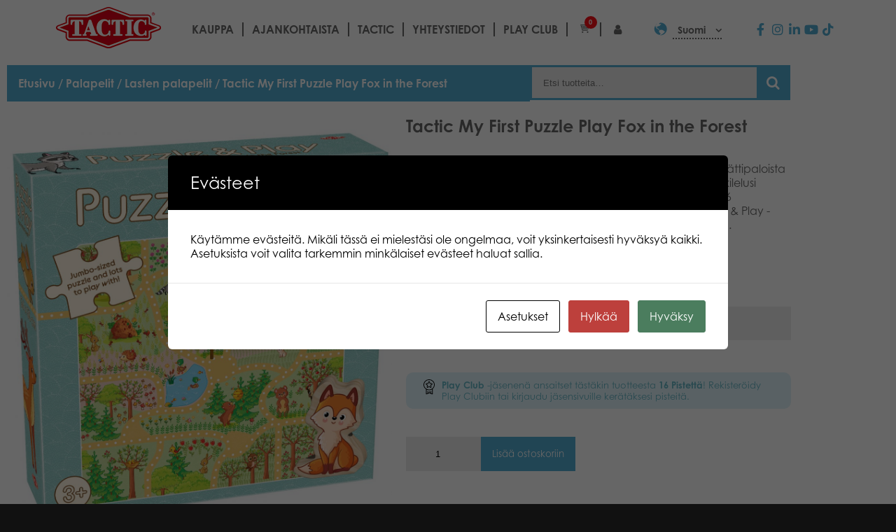

--- FILE ---
content_type: text/css
request_url: https://games.tactic.net/wp-content/plugins/NCWooCommerce/assets/css/style.css?ver=6.9
body_size: 291
content:
.ncwoocommerce-logos {
	display: inline-block;
}

/* get a higher specificity than the woocommerce selector */
#payment .payment_methods li:last-child:not(.woocommerce-notice).ncwoocommerce-logo,
.ncwoocommerce-logo {
	display: inline-block;
	padding: 5px;
}

.ncwoocommerce-overlay {
	position:         fixed;
	z-index:          1000;
	top:              0;
	left:             0;
	height:           100%;
	width:            100%;
	background-color: #e8e8e8;
}

.ncwoocommerce-overlay img {
	position:  fixed;
	top:       50%;
	left:      50%;
	transform: translate(-50%, -50%);
}


--- FILE ---
content_type: text/css
request_url: https://games.tactic.net/wp-content/uploads/elementor/css/post-90.css?ver=1767782668
body_size: 336
content:
.elementor-90 .elementor-element.elementor-element-1416bbf .elementor-wrapper{--video-aspect-ratio:1.77777;}.elementor-90 .elementor-element.elementor-element-a70792c .cart button, .elementor-90 .elementor-element.elementor-element-a70792c .cart .button{transition:all 0.2s;}.elementor-90 .elementor-element.elementor-element-a70792c .quantity .qty{transition:all 0.2s;}.elementor-90 .elementor-element.elementor-element-9a55c6f.elementor-wc-products  ul.products{grid-column-gap:20px;grid-row-gap:40px;}.elementor-90 .elementor-element.elementor-element-9a55c6f.elementor-wc-products ul.products li.product .price{color:var( --e-global-color-text );}.elementor-90 .elementor-element.elementor-element-9a55c6f.elementor-wc-products ul.products li.product .price ins{color:var( --e-global-color-text );}.elementor-90 .elementor-element.elementor-element-9a55c6f.elementor-wc-products ul.products li.product .price ins .amount{color:var( --e-global-color-text );}.elementor-90 .elementor-element.elementor-element-9a55c6f.elementor-wc-products ul.products li.product span.onsale{display:block;}@media(min-width:768px){.elementor-90 .elementor-element.elementor-element-838657b{width:66.696%;}.elementor-90 .elementor-element.elementor-element-58bcf0a{width:33.215%;}}@media(max-width:1024px){.elementor-90 .elementor-element.elementor-element-9a55c6f.elementor-wc-products  ul.products{grid-column-gap:20px;grid-row-gap:40px;}}@media(max-width:767px){.elementor-90 .elementor-element.elementor-element-9a55c6f.elementor-wc-products  ul.products{grid-column-gap:20px;grid-row-gap:40px;}}

--- FILE ---
content_type: text/css
request_url: https://games.tactic.net/wp-content/themes/tactic/style.css?ver=6.9
body_size: 4818
content:
/**
 * Theme Name:     Tactic
 * Author:         Simon J.
 * Text Domain:	   tactic
 * Description:    Theme for tactic.net
 * Version:        1.12.22
 */

* {
    box-sizing: border-box;
}

body,
button {
    font-family: century-gothic, sans-serif;
}

body {
    background-color: #111;
    color: #666;
    margin: 0;
}

.flex {
    display: flex;
}

header {
    position: relative;
    z-index: 3;
}

#page {
    background-color: #fff;
}

.wrapper {
    max-width: 1140px;
    padding: 10px;
    margin: 0 auto;
    position: relative;
}

header .wrapper {
    display: flex;
    align-items: center;
}

#logo {
    position: relative;
    z-index: 2;
}

.elementor-heading-title {
    line-height: 1.25em;
}

/* Navigation */

.menu-item a > i + span {
    display: none;
}

#some-icons a {
    color: #54acd2;
    padding-bottom: 0;
}

#some-icons a:hover {
    color: #666;
}

#some-icons a i,
footer .some li i {
    text-align: center;
    width: 1.5rem;
    height: 1.5rem;
    line-height: 1.5rem;
    font-size: 1.125rem;
}

footer .some li {
    display: inline-block;
}

li.wpml-ls-current-language:before {
    font-family: fontello;
    content: '';
    color: #54acd2;
    margin-right: 0.5em;
    font-size: 1.25em;
}

li.wpml-ls-current-language {
    text-transform: none;
    font-size: 0.875em;
    border-left: 0;
    padding-left: 2em;
    padding-bottom: 1rem;
    margin-bottom: -1rem;
}

li.wpml-ls-current-language > a {
    border-bottom: 2px dotted #666;
    padding: 0.25em 0;
    padding-left: 0.5em;
}

li.wpml-ls-current-language > a:after {
    font-family: fontello;
    content: '';
    margin-left: 1em;
}

.loading {

}

.loading:before {
    content: '';
    position: absolute;
    left: 0;
    top: 0;
    display: block;
    width: 100%;
    height: 100%;
    background-color: rgba(255, 255, 255, 0.95);
    z-index: 100;
}

.loading:after {
    content: '';
    font-family: fontello;
    animation: spin 2s infinite linear;
    display: block;
    position: absolute;
    top: 50%;
    left: 50%;
    z-index: 101;
    margin-left: -0.5em;
    margin-top: -0.5em;
}

/* General color and typography */

div.elementor-widget-heading h2.elementor-heading-title,
.woocommerce .woocommerce-breadcrumb,
body [type="button"], body [type="submit"], body button,
.elementor-widget-woocommerce-breadcrumb,
.elementor-widget-FrontPageProductSlider .switches a,
#page .button,
.button,
.woocommerce #respond input#submit.alt,
.woocommerce a.button.alt,
.woocommerce button.button.alt,
.woocommerce input.button.alt,
label[for="search-filters"] {
    background-color: #54acd2;
    color: #fff;
}

a {
    color: #54acd2;
}

a.button {
    padding: 0.5em 1em;
    text-decoration: none;
}

#page .woocommerce-breadcrumb a,
#copyright {
    color: #fff;
}

div.elementor-widget-heading h2.elementor-heading-title {
    text-align: center;
    padding: 0.25em 0 0.25em 0;
}

div.elementor-divider span.elementor-divider-separator {
    --divider-border-style: dotted;
    --divider-border-color: #ccc;
    --divider-border-width: 3px;
}

.woocommerce .woocommerce-breadcrumb {
    padding: 1em;
    font-weight: bold;
}

.woocommerce-product-search,
form.cart,
[data-premmerce-filter] {
    display: flex;
}

.woocommerce-product-search {
    justify-content: flex-end;
}

textarea,
body input[type="text"],
body input[type="tel"],
body input[type="email"],
body input[type="password"],
body input[type="search"],
body input[type="number"],
body [type="button"],
body [type="submit"],
#page button,
#page .button,
#page .woocommerce table.cart td.actions .input-text {
    border-radius: 0;
    border: none;
    padding: 1rem;
    line-height: 1.1rem;
    border: 0;
}

#page .button:hover,
#page button:hover,
label[for="search-filters"]:hover {
    background-color: #666;
    color: #fff;
}

textarea,
body input[type="search"],
body input[type="text"],
body input[type="tel"],
body input[type="email"],
body input[type="password"],
body input[type="number"] {
    background-color: #ebebeb;
    flex: 1 1 auto;
}

textarea {
    min-height: 200px;
}

body input[type="search"] {
    border: 3px solid #54acd2;
    border-right: 0;
    padding-top: 0;
    padding-bottom: 0;
}

#page input[type="search"] + button,
label[for="search-filters"] {
    font-size: 1.25em;
    padding: 0.94rem 0.5em;
    cursor: pointer;
}

.switches a.aikuisten-pelit {
    background-color: #9365b8;
}

.switches a.perhepelit {
    background-color: #7cc576;
}

.switches a.lasten-pelit {
    background-color: #eb6b56;
}

.switches a.kirjat {
    background-color: #fba026;
}

.switches a.lelut {
    background-color: #f797a2;
}

/* Front page search box */

.home .widget_product_search {
    display: flex;
    justify-content: center;
}

.home .widget_product_search form {
    flex: 0 1 75%;
}

body.home .widget_product_search input[type=search] {
    background-color: #fff;
    border: 0px;
    border-bottom: 2px solid #54acd2;
    text-align: center;
    font-size: large;
    padding-left: 2em;
    padding-right: 2em;
}

.home .widget_product_search button,
.home .widget_product_search button:hover {
    background-color: transparent;
    color: #54acd2;
    margin-left: -2em;
}

.home .widget_product_search button:hover {
    color: #666;
}

/* Filtered search */

.filter--style-premmerce .filter__item {
    border: none;
}

.filter--style-premmerce .filter__title {
    color: inherit;
}

.filter__checkgroup-control[disabled] + .filter__checkgroup-check + .filter__checkgroup-title,
.filter__checkgroup-control[disabled] + .filter__checkgroup-check {
    opacity: 0.25;
}

.filter--style-premmerce .filter__checkgroup-link {
    align-items: baseline;
}

.filter__properties-list {
    column-count: 2;
    column-gap: 2em;
}

[data-premmerce-filter] {
    margin: 0 -15px;
}

.elementor-widget-FrontPageProductSlider .switches {
    justify-content: space-between;
}

.elementor-widget-FrontPageProductSlider .switches a {
    flex: 0 0 calc(100% / 6 - 0.25em);
    font-size: 1.125em;
    font-weight: 700;
    padding: 0.75em 1em;
    white-space: nowrap;
    position: relative;
}

.elementor-widget-FrontPageProductSlider .switches a i {
    position: absolute;
    right: 0.5em;
    transform: rotate(0);
    transition: transform 250ms ease-in-out;
}

.elementor-widget-FrontPageProductSlider .switches a.open i {
    transition: transform 250ms ease-in-out;
    transform: rotate(180deg);
}

.elementor-skin-carousel .elementor-main-swiper,
.elementor-skin-coverflow .elementor-main-swiper {
    height: initial;
}

.elementor-carousel-image {
    padding-top: 38%;
}

.subcats ul {
    margin: 0;
    padding: 0;
    list-style: none;
}

.subcats ul ul {
    padding-left: 1.5em;
    margin: 0.5em 0;
}

.subcats input,
input#search-filters,
input#search-filters + * {
    display: none;
}

input#search-filters:checked + * {
    display: initial;
}

.subcats li {
    margin-bottom: 0.5em;
}

.subcats label {
    cursor: pointer;
}

.subcats label:before {
    content: '';
    width: 1em;
    height: 1em;
    display: inline-block;
    border: 1px solid #54acd2;
    margin-right: 0.75em;
    border-radius: 50%;
    margin-bottom: -0.125em;
}

.subcats :checked + label:before {
    background-color: #54acd2;
}

.subcats ul ul label:before {
    border-radius: 0;
}

.subcats label:hover {
    color: #54acd2;
}

.archive-filters .pad,
.archive-filters .sliders,
.archive-filters .sliders .slider {
    display: flex;
    flex-wrap: wrap;
}

.subcats {
    flex: 1 1 100%;
    display: block;
}

.archive-filters .sliders {
    flex: 1 1 66.66%;
    align-items: flex-start;
}

#sliders {
    display: block;
    margin-top: 1rem;
    padding-top: 1rem;
}

.archive-filters-wrap > h3 {
    background-color: #54acd2;
    color: #fff;
    padding: 0.5rem 1rem;
    margin: 0;
}

.archive-filters-wrap > h3 i {
    float: right;
}

.archive-filters .sliders .slider,
.archive-filters .sliders label {
    flex: 1 1 50%;
    padding: 0 2rem;
    padding-left: 0.55rem;
}

.archive-filters .sliders label {
    margin-bottom: 0.5em;
    padding: 0;
}

.archive-filters .sliders label span {

}

.archive-filters .sliders label + label {
    text-align: right;
}

.archive-filters .sliders .slider {
    margin-bottom: 1em;
}

.archive-filters .pad > div:empty {
    display: none;
}

.archive-filters .pad > div + div {
    border-top: 1px dotted #54acd2;
    margin-top: 1em;
}

.archive-filters .tags,
.archive-filters .brands,
.archive-filters .target-groups {
    flex: 0 0 100%;
}

.archive-filters .tags h4,
.archive-filters .brands h4 {
    margin-bottom: 0.5em;
}

.archive-filters .tags ul,
.archive-filters .brands ul,
.archive-filters .target-groups ul {
    padding: 0;
    list-style: none;
    margin: 0;
}

.archive-filters .brands ul,
.archive-filters .target-groups ul {
    display: grid;
    justify-content: space-around;
    grid-template-columns: repeat(4, 1fr);
    grid-column-gap: 1em;
    grid-row-gap: 1em;
}


.archive-filters .tags input,
.archive-filters .brands input,
.archive-filters .target-groups input {
    display: none;
}

.archive-filters .tags li,
.archive-filters .brands li {
    display: inline-block;
}

.archive-filters .tags label,
.archive-filters .brands label,
.archive-filters .target-groups label {
    background-color: #54acd2;
    color: #fff;
    padding: 0.25em 0.5em;
    cursor: pointer;
    display: block;
    margin-bottom: 0.25em;
}

.archive-filters .brands label:not(.image),
.archive-filters .target-groups label:not(.image) {
    aspect-ratio: 1/1;
    display: flex;
    align-items: center;
    text-align: center;
    justify-content: center;
}

.archive-filters .brands label.image,
.archive-filters .target-groups label.image {
    background-color: transparent;
    padding: 0;
}

.archive-filters .brands label.image img {
    vertical-align: bottom;
}

.archive-filters .tags.selected label,
.archive-filters .brands.selected label,
.archive-filters .target-groups.selected label {
    opacity: 0.25;
}

.archive-filters .tags.selected :checked + label,
.archive-filters .brands.selected :checked + label,
.archive-filters .target-groups.selected :checked + label {
    opacity: 1;
}

.archive-filters .tags label:hover,
.archive-filters .brands label:hover {
    background-color: #666;
    opacity: 1;
}

.archive-filters-wrap > input[type=checkbox] {
    display: none;
}

.archive-filters-wrap > input[type=checkbox] + form {
    max-height: 0;
    overflow: hidden;
    transition: max-height 500ms ease-in-out;
}

.archive-filters-wrap > input[type=checkbox] + form > .pad {
    padding: 1em 0;
}

.archive-filters-wrap > input[type=checkbox] + form + label {
    text-align: center;
    display: block;
    color: #54acd2;
    font-size: xx-large;
    display: none;
}

.archive-filters-wrap > input[type=checkbox] + form + label i {
    cursor: pointer;
    display: inline-block;
    transition: transform 500ms ease-in-out;
}

.archive-filters-wrap > input[type=checkbox]:checked + form {
    max-height: none;
}

.archive-filters-wrap > input[type=checkbox]:checked + form + label i {
    transform: rotate(180deg);
}

/* Woocommerce */

.elementor-widget-BrandsSlider .swiper-slide {
    width: 205px;
}

.elementor-widget-LinksSlider .swiper-slide {
    width: 200px;
    overflow: visible;
    padding: 0px 20px;
}

#front-page-product-slider .swiper-slide,
#page ul.products li.product img.attachment-woocommerce_thumbnail,
#page ul.products li.product img.attachment-medium {
    aspect-ratio: 1/1;
    width: 100%;
    object-fit: contain;
}

#front-page-product-slider .swiper-slide a {
    position: relative;
    display: block;
    padding-top: 100%;
}

#front-page-product-slider .swiper-slide img {
    position: absolute;
    top: 0;
    left: 0;
    height: 100%;
    width: 100%;
    object-fit: contain;
}

.elementor-widget-video .elementor-custom-embed-image-overlay img {
    object-fit: cover;
}

#front-page-product-slider .swiper-slide .button {
    display: none;
}

#front-page-product-slider .swiper-slide h2.woocommerce-loop-product__title {
    position: absolute;
    z-index: 1;
    bottom: 0;
    left: 0;
    background-color: rgba(255,255,255,0.85);
    width: 100%;
    text-align: center;
    color: #666;
    font-size: 0.875em;
    margin: 0;
}

#page .products.columns-5 {
    display: grid;
    grid-template-columns: repeat(4, 1fr);
    grid-row-gap: 20px;
    grid-column-gap: 1rem;
}

#page ul.products li.product {
    margin: 0;
    display: flex;
    flex-wrap: wrap;
    justify-content: space-between;
    align-items: center;
    flex-direction: column;
}

#page ul.products li.product .product-loop-flex-element,
#page ul.products li.product .woocommerce-loop-product__title {
    width: 100%;
}

#page ul.products li.product .product-loop-flex-element {
    display: flex;
    flex-direction: column;
}

.woocommerce ul.products::before {
    display: none;
}

#page .woocommerce-breadcrumb {
    padding: 1rem;
    margin-bottom: 0;
}

.pswp__zoom-wrap {
    transform: none !important;
}

.pswp__img {
    position: relative;
    top: 50%;
    left: 50%;
    transform: translate(-50%, -50%);
}

.woocommerce-product-attributes tbody,
.wc-tab .product_meta {
    display: flex;
    flex-wrap: wrap;
}

.sku_label,
.ean_label {
    display: none;
}

.woocommerce-product-attributes-item th,
.product_meta .detail-label,
.woocommerce .wcml-dropdown.product {
    text-align: left;
    display: none;
}

.woocommerce-product-attributes-item,
.elementor-widget-woocommerce-product-meta .detail-container,
.wc-tab .product_meta > span  {
    margin: 0 0.5rem 0.5rem 0;
    display: flex;
    border: 0;
    padding: 0.5rem;
    background-color: #54acd2;
    color: #fff;
}

.woocommerce-product-attributes-item a,
.elementor-widget-woocommerce-product-meta .detail-container a,
.wc-tab .product_meta a {
    color: #fff;
    border-bottom: 1px dotted;
}

.woocommerce-product-attributes-item a:hover,
.elementor-widget-woocommerce-product-meta .detail-container a:hover {
    border-bottom-style: solid;
}

.woocommerce table.shop_attributes td,
.woocommerce table.shop_attributes tr:nth-child(2n) td,
.woocommerce table.shop_attributes tr:nth-child(2n) th {
    font-style: normal;
    background-color: transparent;
    white-space: nowrap;
    line-height: initial;
}

.woocommerce-product-attributes-item:first-child td {
    margin-left: 0;
}

.woocommerce table.shop_attributes td {
    display: flex;
    align-items: center;
}

.woocommerce-product-attributes-item td:before,
.product_meta .detail-label + span:before,
.wc-tab .product_meta > span:before {
    content: '';
    font-family: fontello;
    margin-right: 0.5em;
    text-align: center;
}

.woocommerce-product-attributes-item p {
    margin: 0;
    display: inline;
}

.woocommerce-product-attributes-item--rules td:before {
    content: '\E814';
}

.woocommerce-product-attributes-item--weight td:before {
    content: '\E812';
}

.woocommerce-product-attributes-item--dimensions td:before {
    content: '\E813';
}

.woocommerce-product-attributes-item--attribute_pa_pelaajien-maara td:before,
.woocommerce-product-attributes-item--attribute_players td:before {
    content: '\E830';
    font-size: 1.5em;
}

.woocommerce-product-attributes-item--attribute_difficulty td:before {
    content: '\E811';
}

.woocommerce-product-attributes-item--attribute_skill td:before {
    content: '\E833';
    font-size: 1.25em;
}

.woocommerce-product-attributes-item--attribute_pa_pelin-kesto td:before,
.woocommerce-product-attributes-item--attribute_duration td:before {
    content: '\E82D';
}

.woocommerce-product-attributes-item--attribute_pa_ikasuositus td:before,
.woocommerce-product-attributes-item--attribute_age td:before {
    content: '\E82B';
}

.product_meta .detail-label + span.sku:before,
.wc-tab .product_meta > .sku_wrapper::before {
    content: '\E80B';
}

.wc-tab .product_meta > span.ean_wrapper:before {
    content: '\E817';
}

.product_meta > .posted_in > .detail-content:before,
.wc-tab .product_meta .posted_in:before {
    content: '\E810';
}

.product_meta > .tagged_as > .detail-content:before,
.wc-tab .product_meta .tagged_as:before {
    content: '\E80C';
}

.woocommerce-product-gallery__image a,
.elementor-custom-embed-image-overlay {
    display: block;
    padding-top: 56.25%;
    position: relative;
}

.woocommerce-product-gallery__image img,
.elementor-custom-embed-image-overlay img {
    position: absolute;
    top: 0;
    left: 0;
    height: 100%;
    width: 100%;
    object-fit: contain;
    padding: 1em;
}

.woocommerce-product-gallery__wrapper {
    display: flex;
    flex-wrap: wrap;
    justify-content: space-between;
}

.woocommerce-product-gallery__wrapper > div {
    flex: 0 0 calc(33.33% - 1em);
}

.woocommerce-product-gallery__wrapper > div:first-child,
.elementor-custom-embed-image-overlay {
    border: 1px solid #ccc;
}

.woocommerce-product-gallery__wrapper > div:first-child {
    flex: 0 0 100%;
    margin-bottom: 1em;
}

.woocommerce div.product div.images img {
    max-height: 100%;
}

#page form.cart button,
#page form.cart .quantity,
#page form.cart input {
    margin: 0;
}

#page form.cart .quantity input {
    min-width: 8em;
}

.woocommerce div.product p.price,
.woocommerce div.product span.price {
    color: #54acd2;
    font-size: 2em;
    margin: 1rem 0;
}

.woocommerce span.onsale {
    background-color: #fa0e17;
    padding: 0;
    z-index: 1;
}

.woocommerce div.product p.price ins,
.woocommerce div.product span.price ins {
    color: #fa0e17;
}

.woocommerce table.shop_attributes {
    margin-bottom: 0;
}

.woocommerce .quantity .qty {
    width: 100%;
}

.woocommerce table.cart td.actions .input-text {
    width: auto;
}

/* Footer */

footer {
    background-color: #333;
    color: #fff;
    font-size: 0.875em;
    line-height: 1.5em;
}

footer .flex {
    justify-content: space-between;
    margin: 0 -0.5em;
}

footer .flex > * {
    flex: 0 0 20%;
    padding: 0 0.5em;
}

#copyright, footer {
    padding: 1em 0;
}

footer h3 {
    text-transform: uppercase;
    color: #fff;
}

footer a {
    color: #fff;
    text-decoration: none;
}

footer a:hover {
    text-decoration: underline;
}

#some-footer {
    display: flex;
    font-size: 1.45em;
    line-height: 1rem;
}

#some-footer a {
    color: #666;
}

#some-footer a:hover {
    color: #999;
}

footer ul {
    padding: 0;
    list-style: none;
}

footer .wpml-ls-legacy-dropdown .wpml-ls-item {
    display: flex;
}

footer .wpml-ls-legacy-dropdown .wpml-ls-sub-menu {
    border-top: none;
}

footer .wpml-ls-legacy-dropdown a {
    color: #fff;
    font-size: 1.125em;
}

footer .wpml-ls-legacy-dropdown a,
footer .wpml-ls-legacy-dropdown a:hover,
footer .wpml-ls-legacy-dropdown a:focus,
footer .wpml-ls-legacy-dropdown .wpml-ls-current-language:hover > a {
    background: none;
    background-color: transparent;
    border-top: none;
    border-left: none;
    border-right: none;
}

footer .wpml-ls-legacy-dropdown a:hover,
footer .wpml-ls-legacy-dropdown a:focus,
footer .wpml-ls-legacy-dropdown .wpml-ls-current-language:hover > a {
    color: #999;
    text-decoration: none;
}

footer li.wpml-ls-current-language::before {
    font-size: 1.75em;
    line-height: 1.25em;
    color: #666;
}

footer .some .elementor-column-gap-default > .elementor-row > .elementor-column > .elementor-element-populated {
    padding: 0;
    margin-bottom: 2rem;
}

footer .some a.elementor-social-icon {
    background-color: #666 !important;
}

footer .some a.elementor-social-icon:hover {
    background-color: #54ACD2 !important;
}

.woocommerce-notices-wrapper {
    max-width: 1120px;
    margin: 0 auto;
}

.woocommerce .elementor-widget-woocommerce-product-images span.onsale.itsnew {
    left: auto;
    right: -0.5em;
}

.single-product .elementor-image-gallery .gallery {
    display: grid;
    grid-template-columns: repeat(3, 1fr);
}

.single-product .elementor-image-gallery .gallery br {
    display: none;
}

.single-product #page .elementor-image-gallery .gallery dl {
    width: auto;
    max-width: initial;
}

#tactic-product-image img {
    cursor: pointer;
    height: 100%;
    width: 100%;
    object-fit: contain;
    aspect-ratio: 1/ 1;
}

.single-product .elementor-image-gallery .gallery dl:first-child {
    grid-column-start: 1;
    grid-column-end: 4;
    display: none;
}

.omnibus-lowest-price {
    font-size: small;
    background-color: #eee;
    padding: 1rem;
}

.wc-proceed-to-checkout + .woocommerce-info:before {
    content: '';
}

.wc-proceed-to-checkout + .woocommerce-info {
    padding: 1em 2em;
    font-size: 0.85rem;
}

#page a.woocommerce-LoopProduct-link {
    position: absolute;
    top: 0;
    bottom: 0;
    right: 0;
    left: 0;
}

ul.products li.product .omnibus-lowest-price {
    display: none;
}

.woocommerce ul.products li.product .price {
    color: #54ACD2;
    font-size: 1.25rem;
}

.woocommerce ul.products li.product .price,
.woocommerce ul.products li.product .button {
    margin: 0;
}

#page ul.products li.product .button {
    font-size: 0.875em;
    padding: 0.75em;
    text-align: center;
    width: 100%;
    margin-top: 1rem;
    order: 10;
}

.woocommerce-account .woocommerce-MyAccount-navigation {
    padding-right: 2rem;
    width: 25%;
}

.woocommerce-account .woocommerce-MyAccount-content {
    width: 75%;
}

.woocommerce-MyAccount-navigation ul {
    list-style: none;
    padding: 0;
}

.woocommerce-MyAccount-navigation ul li + li {
    margin-top: .5rem;
    padding-top: .5rem;
    border-top: 1px dotted #aaa;
}

#page .woocommerce ul.products li.product a.added_to_cart {
    position: relative;
    z-index: 999;
}

#page .woocommerce ul.products li.product a.added_to_cart:hover {
    text-decoration: underline;
}

.swiper-container {
    overflow: hidden;
}

@media (max-width:1140px) {
    #page {
        padding: 0.5em;
    }

    footer .flex {
        flex-wrap: wrap;
    }

    footer .flex > * {
        flex: 1 1 33.33%;
    }

    footer .flex > .info,
    footer .flex > .clients,
    footer .flex > .links {
        order: 0;
    }

    footer .flex > .some,
    footer .flex > .last {
        order: 1;
    }

    footer .wpml-ls-legacy-dropdown .wpml-ls-item {
        justify-content: flex-start;
    }

    #page .products.columns-5 {
        grid-template-columns: repeat(4, 1fr);
    }
}

@media (min-width:768px) {
    label[for="search-filters"] {
        display: none;
    }

    input#search-filters + * {
        display: initial;
    }
}

@media (max-width:767px) {
    .archive-filters .sliders .slider {
        padding-left: 0;
        margin: 2em 0;
    }

    .archive-filters .sliders,
    .archive-filters .pad {
        display: block;
    }

    .woocommerce .quantity .qty {
        width: 50%;
    }

    #page .products.columns-5 {
        grid-template-columns: repeat(3, 1fr);
    }

    .woocommerce-account .woocommerce-MyAccount-navigation,
    .woocommerce-account .woocommerce-MyAccount-content {
        width: auto;
        padding: 0;
    }

    .archive-filters-wrap label[for="search-filters"] {
        position: fixed;
        bottom: 1rem;
        padding: 1rem 2rem;
        width: calc(100vw - 2rem);
        text-align: center;
        left: 1rem;
        cursor: pointer;
        z-index: 2;
        box-shadow: 0 0 10px #0006;
    }
}

@media(max-width:600px) {
    #page .products.columns-5 {
        grid-template-columns: repeat(2, 1fr);
    }
}

@media (max-width:480px) {
    footer .flex {
        display: block;
    }

    footer .flex > * {
        margin-bottom: 3em;
    }
}

--- FILE ---
content_type: text/css
request_url: https://games.tactic.net/wp-content/themes/tactic/css/range.css?ver=1.12.22
body_size: 809
content:
/*
To change this license header, choose License Headers in Project Properties.
To change this template file, choose Tools | Templates
and open the template in the editor.
*/
/* 
    Created on : 27.4.2020, 15:39:27
    Author     : Joosef
*/

input[type=range] {
    -webkit-appearance: none;
    width: 100%;
    margin: 8px 0;
}
input[type=range]:focus {
    outline: none;
}
input[type=range]::-webkit-slider-runnable-track,
.noUi-horizontal {
    width: 100%;
    height: 4px;
    cursor: pointer;
    box-shadow: 0px 0px 0px #000000, 0px 0px 0px #0d0d0d;
    background: #d2d2d2;
    border-radius: 1.3px;
    border: 0px solid #d2d2d2;
    margin: 1em 0;
}
input[type=range]::-webkit-slider-thumb,
.noUi-horizontal .noUi-handle {
    box-shadow: none;
    border: 2px solid #ffffff;
    height: 28px;
    width: 28px;
    border-radius: 50%;
    background: #54acd2;
    cursor: pointer;
    -webkit-appearance: none;
    top: 50%;
    transform: translateY(-50%);
}

.noUi-horizontal .noUi-handle:before,
.noUi-horizontal .noUi-handle:after {
    display: none;
}

input[type=range]:focus::-webkit-slider-runnable-track {
    background: #ffffff;
}
input[type=range]::-moz-range-track {
    width: 100%;
    height: 4px;
    cursor: pointer;
    box-shadow: 0px 0px 0px #000000, 0px 0px 0px #0d0d0d;
    background: #d2d2d2;
    border-radius: 1.3px;
    border: 0px solid #d2d2d2;
}
input[type=range]::-moz-range-thumb {
    box-shadow: 0px 0px 0px #000000, 0px 0px 0px #0d0d0d;
    border: 2px solid #ffffff;
    height: 20px;
    width: 20px;
    border-radius: 49px;
    background: #54acd2;
    cursor: pointer;
}
input[type=range]::-ms-track {
    width: 100%;
    height: 4px;
    cursor: pointer;
    background: transparent;
    border-color: transparent;
    color: transparent;
}
input[type=range]::-ms-fill-lower {
    background: #808080;
    border: 0px solid #d2d2d2;
    border-radius: 2.6px;
    box-shadow: 0px 0px 0px #000000, 0px 0px 0px #0d0d0d;
}
input[type=range]::-ms-fill-upper {
    background: #d2d2d2;
    border: 0px solid #d2d2d2;
    border-radius: 2.6px;
    box-shadow: 0px 0px 0px #000000, 0px 0px 0px #0d0d0d;
}
input[type=range]::-ms-thumb {
    box-shadow: 0px 0px 0px #000000, 0px 0px 0px #0d0d0d;
    border: 2px solid #ffffff;
    height: 20px;
    width: 20px;
    border-radius: 49px;
    background: #54acd2;
    cursor: pointer;
    height: 4px;
}
input[type=range]:focus::-ms-fill-lower {
    background: #d2d2d2;
}
input[type=range]:focus::-ms-fill-upper {
    background: #ffffff;
}
input[type=range] {
    -webkit-appearance: none;
    width: 100%;
    margin: 8px 0;
}
input[type=range]:focus {
    outline: none;
}
input[type=range]::-webkit-slider-runnable-track {
    width: 100%;
    height: 4px;
    cursor: pointer;
    box-shadow: 0px 0px 0px #000000, 0px 0px 0px #0d0d0d;
    background: #d2d2d2;
    border-radius: 1.3px;
    border: 0px solid #d2d2d2;
}
input[type=range]::-webkit-slider-thumb {
    box-shadow: 0px 0px 0px #000000, 0px 0px 0px #0d0d0d;
    border: 2px solid #ffffff;
    height: 20px;
    width: 20px;
    border-radius: 49px;
    background: #54acd2;
    cursor: pointer;
    -webkit-appearance: none;
    margin-top: -8px;
}
input[type=range]:focus::-webkit-slider-runnable-track {
    background: #ffffff;
}
input[type=range]::-moz-range-track {
    width: 100%;
    height: 4px;
    cursor: pointer;
    box-shadow: 0px 0px 0px #000000, 0px 0px 0px #0d0d0d;
    background: #d2d2d2;
    border-radius: 1.3px;
    border: 0px solid #d2d2d2;
}
input[type=range]::-moz-range-thumb {
    box-shadow: 0px 0px 0px #000000, 0px 0px 0px #0d0d0d;
    border: 2px solid #ffffff;
    height: 20px;
    width: 20px;
    border-radius: 49px;
    background: #54acd2;
    cursor: pointer;
}
input[type=range]::-ms-track {
    width: 100%;
    height: 4px;
    cursor: pointer;
    background: transparent;
    border-color: transparent;
    color: transparent;
}
input[type=range]::-ms-fill-lower {
    background: #808080;
    border: 0px solid #d2d2d2;
    border-radius: 2.6px;
    box-shadow: 0px 0px 0px #000000, 0px 0px 0px #0d0d0d;
}
input[type=range]::-ms-fill-upper {
    background: #d2d2d2;
    border: 0px solid #d2d2d2;
    border-radius: 2.6px;
    box-shadow: 0px 0px 0px #000000, 0px 0px 0px #0d0d0d;
}
input[type=range]::-ms-thumb {
    box-shadow: 0px 0px 0px #000000, 0px 0px 0px #0d0d0d;
    border: 2px solid #ffffff;
    height: 20px;
    width: 20px;
    border-radius: 49px;
    background: #54acd2;
    cursor: pointer;
    height: 4px;
}
input[type=range]:focus::-ms-fill-lower {
    background: #d2d2d2;
}
input[type=range]:focus::-ms-fill-upper {
    background: #ffffff;
}
input[type=range] {
    -webkit-appearance: none;
    width: 100%;
    margin: 8px 0;
}
input[type=range]:focus {
    outline: none;
}
input[type=range]::-webkit-slider-runnable-track {
    width: 100%;
    height: 4px;
    cursor: pointer;
    box-shadow: 0px 0px 0px #000000, 0px 0px 0px #0d0d0d;
    background: #d2d2d2;
    border-radius: 1.3px;
    border: 0px solid #d2d2d2;
}
input[type=range]::-webkit-slider-thumb {
    box-shadow: 0px 0px 0px #000000, 0px 0px 0px #0d0d0d;
    border: 2px solid #ffffff;
    height: 20px;
    width: 20px;
    border-radius: 49px;
    background: #54acd2;
    cursor: pointer;
    -webkit-appearance: none;
    margin-top: -8px;
}
input[type=range]:focus::-webkit-slider-runnable-track {
    background: #ffffff;
}
input[type=range]::-moz-range-track {
    width: 100%;
    height: 4px;
    cursor: pointer;
    box-shadow: 0px 0px 0px #000000, 0px 0px 0px #0d0d0d;
    background: #d2d2d2;
    border-radius: 1.3px;
    border: 0px solid #d2d2d2;
}
input[type=range]::-moz-range-thumb {
    box-shadow: 0px 0px 0px #000000, 0px 0px 0px #0d0d0d;
    border: 2px solid #ffffff;
    height: 20px;
    width: 20px;
    border-radius: 49px;
    background: #54acd2;
    cursor: pointer;
}
input[type=range]::-ms-track {
    width: 100%;
    height: 4px;
    cursor: pointer;
    background: transparent;
    border-color: transparent;
    color: transparent;
}
input[type=range]::-ms-fill-lower {
    background: #808080;
    border: 0px solid #d2d2d2;
    border-radius: 2.6px;
    box-shadow: 0px 0px 0px #000000, 0px 0px 0px #0d0d0d;
}
input[type=range]::-ms-fill-upper {
    background: #d2d2d2;
    border: 0px solid #d2d2d2;
    border-radius: 2.6px;
    box-shadow: 0px 0px 0px #000000, 0px 0px 0px #0d0d0d;
}
input[type=range]::-ms-thumb {
    box-shadow: 0px 0px 0px #000000, 0px 0px 0px #0d0d0d;
    border: 2px solid #ffffff;
    height: 20px;
    width: 20px;
    border-radius: 49px;
    background: #54acd2;
    cursor: pointer;
    height: 4px;
}
input[type=range]:focus::-ms-fill-lower {
    background: #d2d2d2;
}
input[type=range]:focus::-ms-fill-upper {
    background: #ffffff;
}
input[type=range]::-moz-range-progress {
    background-color: #32c58f;
}
input[type=range]::-webkit-range-progress {
    background-color: #32c58f;
}
input[type=range]::-ms-range-progress {
    background-color: #32c58f;
}

.noUi-horizontal .noUi-tooltip {
    transform: none;
    padding: 0;
    border: 0;
    color: #666;
}

.noUi-horizontal .noUi-origin + .noUi-origin .noUi-tooltip {
    left: auto;
    right: 50%;
}

.noUi-horizontal .noUi-origin + .noUi-origin {
    z-index: 10 !important;
}

--- FILE ---
content_type: application/javascript
request_url: https://games.tactic.net/wp-content/themes/tactic/js/js.js?ver=1.12.22
body_size: 2744
content:
var brandSlider;
var linksSlider;
var productSlider;

document.addEventListener('DOMContentLoaded', function () {
    brandSlider = new Swiper('.brand-slider', {
        speed: 400,
        spaceBetween: 100,
        slidesPerView: 'auto',
        navigation: {
            nextEl: '.swiper-button-next',
            prevEl: '.swiper-button-prev',
        }
    });

    linksSlider = new Swiper('.links-slider', {
        speed: 400,
        spaceBetween: 0,
        slidesPerView: 'auto',
        navigation: {
            nextEl: '.swiper-button-next',
            prevEl: '.swiper-button-prev',
        }
    });
}, false);

(function ($) {
    $(document).ready(function () {
        //getTargetGroups();
        //getBrands();

        $('body').on('click', '.elementor-widget-FrontPageProductSlider .switches a', function (e) {
            e.preventDefault();
            if (productSlider !== undefined) {
                productSlider.destroy();
            }
            $('#front-page-product-slider .swiper-wrapper').html('');
            $('.elementor-widget-FrontPageProductSlider .switches a').removeClass('open');
            $(e.target).addClass('open');
            $('#front-page-product-slider').addClass('loading');

            $.get(e.target.href, function (response) {
                var $response = $(response);
                var products = $response.find('ul.products li');
                var nextLink = $response.find('.next.page-numbers');

                $('#front-page-product-slider').removeClass('loading');

                $.each(products, function (i, item) {
                    var div = document.createElement('DIV');
                    div.innerHTML = item.innerHTML;
                    div.className = 'swiper-slide';

                    $('#front-page-product-slider .swiper-wrapper').append(div);
                });

                productSlider = new Swiper('#front-page-product-slider', {
                    speed: 400,
                    spaceBetween: 10,
                    slidesPerView: 'auto',
                    navigation: {
                        nextEl: '.swiper-button-next',
                        prevEl: '.swiper-button-prev',
                    }
                });

                productSlider.on('reachEnd', function () {
                    if (nextLink.length) {
                        $('#front-page-product-slider').addClass('loading');
                        $.get(nextLink.attr('href'), function (nextResponse) {
                            $('#front-page-product-slider').removeClass('loading');
                            var $nextResponse = $(nextResponse);
                            var nextProducts = $nextResponse.find('ul.products li');
                            nextLink = $nextResponse.find('.next.page-numbers');

                            $.each(nextProducts, function (j, nextProduct) {
                                var div = document.createElement('DIV');
                                div.innerHTML = nextProduct.innerHTML;
                                div.className = 'swiper-slide';

                                $('#front-page-product-slider .swiper-wrapper').append(div);
                            });

                            productSlider.update();
                        });
                    }
                });
            });
        });

        $('.elementor-widget-FrontPageProductSlider .switches a').first().click();

        $('.subcats input[type=radio]:checked').each(function () {
            getSubcats($(this).data().termId);
            getBrands($(this).data().termId);
            getTags($(this).data().termId);
            getSliders($(this).data().termId);
        });

        $('body').on('change', '.subcats input[type=checkbox]', function (e) {
            $(e.target).closest('ul').find('[type=checkbox]').not(e.target).removeAttr('checked');
            $(e.target).closest('ul').find('[type=checkbox]').not(':checked').closest('li').find('ul').remove();
            getProducts(true);
            if (e.target.checked) {
                getSubcats(e.target.dataset.termId);
            }

            getTags($(this).data().termId);
            getBrands($(this).data().termId);
            if (e.target.checked) {
                getSliders(e.target.dataset.termId);
            }
        });

        $('body').on('change', '.subcats input[type=radio]', function (e) {
            $('.top_cat ul').remove();
            getProducts(true);
            getSubcats(e.target.dataset.termId);
            getSliders($(this).data().termId);
            getTags($(this).data().termId);
            getBrands($(this).data().termId);
        });

        $('body').on('change', '.sliders input[type=hidden]', function (e) {
            getProducts(true);
        });

        $('body').on('change', '.tags input[type=checkbox]', function (e) {
            getProducts(true);
            if ($('.tags input[type=checkbox]:checked').length > 0) {
                $('.tags').addClass('selected');
            } else {
                $('.tags').removeClass('selected');
            }
        });

        $('body').on('change', '.brands input[type=checkbox]', function (e) {
            getProducts(true);
            if ($('.brands input[type=checkbox]:checked').length > 0) {
                $('.brands').addClass('selected');
            } else {
                $('.brands').removeClass('selected');
            }
        });

        $('body').on('change', '.target-groups input[type=checkbox]', function (e) {
            const checked = e.target.closest('ul').querySelectorAll(':checked');
            getCats(checked);
            $('.archive-filters .tags').html('');
            $('.archive-filters .sliders').html('');
            //getProducts(true);
            if ($('.target-groups input[type=checkbox]:checked').length > 0) {
                $('.target-groups').addClass('selected');
            } else {
                $('.target-groups').removeClass('selected');
            }
        });

        $('body').on('click', '.elementor-wc-products a.page-numbers', function (e) {
            e.preventDefault();
            let url = e.target.href;
            window.history.pushState({path: url}, '', url);
            $('.elementor-products-grid').html('').addClass('loading');
            $.get(url, function (response) {
                let r = $(response);
                $('.elementor-products-grid').replaceWith(r.find('.elementor-products-grid'));
                $('html, body').animate({scrollTop: 0}, 'fast');
            });
        });

        $('body').on('change', '#archive-filters-toggler', function () {
            let data = {
                'action': 'tactic_collapse_filters',
                'collapse': $(this).prop('checked')
            };

            $.get(ajax_object.ajax_url, data, function (response) {
                console.log(response);
            });
        });

        $('body').on('click', '#tactic-product-image img', function () {

            $('#tactic-product-gallery a').first().click();
        });

        getCartCount();

        $('#insert_product_suggestions_here').each(function () {
            getSuggestions();
        });

        $('body').on('added_to_cart', function () {
            const $count = $('nav span.count');
            let count = parseInt($count.html());
            count++;
            $count.html(count);
        });
    });

    let getCartCount = function () {
        $.get(ajax_object.ajax_url, {action: 'tactic_get_cart_count'}, function (response) {
            $('nav .icon-cart').closest('a').find('span.count').remove();
            if (response) {
                $('nav .icon-cart').closest('a').append('<span class="count">' + response + '</span>');
            }
        });
    };

    let getUrl = function () {
        const option = $('.subcats input[type=radio]:checked')[0];
        if (!option) {
            return window.location.href;
        }

        let url = option.value;
        url += getSubcatLevelValue($('~ ul', option));

        return url;
    };

    let getSubcatLevelValue = function (ul) {
        let checked = ul.find('> li > :checked');

        if (!ul.length || !checked.val()) {
            return '';
        }

        return checked.val() + '/' + getSubcatLevelValue(checked.find('~ ul'));
    };

    const getProducts = function (sliders) {
        let url = getUrl();
        window.history.pushState({path: url}, '', url);

        $('.elementor-products-grid').html('').addClass('loading');
        let data = {};

        if (sliders) {
            data = getSliderValues();

            let tags = [];

            $('.archive-filters .tags :checked').each(function () {
                tags.push($(this).val());
            });

            if (tags.length > 0) {
                data.product_tag = tags.join(',');
            }
        }

        let brands = [];

        $('.archive-filters .brands :checked').each(function () {
            brands.push($(this).val());
        });

        if (brands.length > 0) {
            data['brand'] = brands.join(',');
        }

//        let targetGroups = [];
//
//        $('.archive-filters .target-groups :checked').each(function () {
//            targetGroups.push($(this).val());
//        });
//
//        if (targetGroups.length > 0) {
//            data['target-group'] = targetGroups.join(',');
//        }
//
        $('.archive-filters-wrap label[for="search-filters"] .count').html('<i class="icon-spin4 animate-spin"></i>')
        $.get(url, data, function (response) {
            const r = $(response);
            $('.elementor-products-grid').replaceWith(r.find('.elementor-products-grid'));

            if (!$('.elementor-products-grid li.product').length) {
                $('.elementor-products-grid').addClass('loading');
                $.get(ajax_object.ajax_url, {action: 'tactic_get_suggestions', lang: ajax_object.current_language}, function(response){
                    $('.elementor-products-grid').removeClass('loading');
                    $('.elementor-nothing-found > div').replaceWith(response);
                });
            } else {
                let count = $('.elementor-products-grid').find('.woocommerce-result-count').html().split(' / ')[1];
                if (count === undefined) {
                    count = $('.elementor-products-grid li.product').length;
                }
                $('.archive-filters-wrap label[for="search-filters"] .count').html('(' + count + ')');
            }


        });
    };

    let getSliderValues = function () {
        let values = {};
        $('.archive-filters input[type=hidden]').each(function () {
            let name = $(this).attr('name');
            if (this.value !== this.dataset.defaultValue) {
                values[name] = this.value;
            }

        });

        return values;
    };

    let getSubcats = function (catId) {
        let path = (window.location + '').split('/').filter(function (item) {
            return item !== '';
        });

        let args = {
            action: 'tactic_subcats',
            cat: path[path.length - 1],
            parent_cat: catId,
            lang: ajax_object.current_language
        };

        args.selected_subcats = [];
        let parent = $('#term-' + catId).closest('li');

        parent.find('> ul :checked').each(function (i, item) {
            args.selected_subcats.push(item.value);
        });

        $.get(ajax_object.ajax_url, args, function (response) {
            const li = $('#term-' + catId).parent('li');
            //$('.subcats li ul').remove();
            li.append(response);
        });
    };

    const getCats = (targetGroups) => {
        console.log(targetGroups);
        const targetGroupsData = [];
        for (let i = 0; i < targetGroups.length; i++) {
            console.log(targetGroups[i]);
            targetGroupsData.push(targetGroups[i].dataset.id);
        }

        let data = {
            action: 'tactic_get_cats',
            targetGroups: targetGroupsData
        };

        $.get(window.location, data, function (response) {
            console.log('fasd');
            $('.archive-filters .subcats > ul').replaceWith(response);
        });
    }

    const getSliders = function (catId) {
        //$('.archive-filters .sliders').remove();
        $.get(window.location, {action: 'tactic_get_sliders'}, function (response) {
            $('.archive-filters .sliders').replaceWith(response);
        });
    };

    const getTags = function () {
        $.get(window.location, {action: 'tactic_get_tags'}, function (response) {
            $('.archive-filters .tags').replaceWith(response);
        });
    };

    const getBrands = function () {
        $.get(window.location, {action: 'tactic_get_brands'}, function (response) {
            $('.archive-filters .brands').replaceWith(response);
        });
    };

    const getTargetGroups = function () {
        $.get(window.location, {action: 'tactic_get_target_groups'}, function (response) {
            $('.archive-filters .target-groups').replaceWith(response);
        });
    };

    const getSuggestions = function () {
        $.get(ajax_object.ajax_url, {action: 'tactic_get_suggestions', lang: ajax_object.current_language}, function (response) {
            $('#insert_product_suggestions_here').replaceWith(response);
        });
    };
})(jQuery);

--- FILE ---
content_type: application/javascript
request_url: https://games.tactic.net/wp-content/plugins/yith-woocommerce-points-and-rewards-premium/assets/js/frontend.min.js?ver=4.22.0
body_size: 2376
content:
jQuery(function(e){"use strict";var a=e("body"),t=function(e){(function(e){return e.is(".processing")||e.parents(".processing").length})(e)||e.addClass("processing").block({message:null,overlayCSS:{background:"#fff",opacity:.6}})};e(document).on("click",".ywpar-button-message",function(a){a.preventDefault();var t=e(this);t.hasClass("ywpar-button-percentage-discount")?t.next().find("form").submit():e(".ywpar_apply_discounts_container").slideToggle()}),e(document).on("click","#ywpar_apply_discounts",function(a){a.preventDefault();var r=e(this),o=e("#ywpar-points-max"),n=o.attr("min"),i=o.val(),c=e(".ywpar_min_reedem_value_error"),s=r.parents("form");if(parseFloat(i)<parseFloat(n))return c.show(),!1;c.css("opacity","0"),e("#ywpar_input_points_check").val(1),yith_ywpar_general.redeem_uses_ajax?function(a){t(e("#yith-par-message-reward-cart"));var r={ywpar_points_max:a.find("input[name=ywpar_points_max]").val(),ywpar_max_discount:a.find("input[name=ywpar_max_discount]").val(),ywpar_rate_method:a.find("input[name=ywpar_rate_method]").val(),ywpar_input_points_nonce:a.find("#ywpar_input_points_nonce").val(),ywpar_input_points:a.find("#ywpar-points-max").val(),ywpar_input_points_check:a.find("#ywpar_input_points_check").val()};e.ajax({type:"POST",url:yith_ywpar_general.wc_ajax_url.toString().replace("%%endpoint%%","ywpar_apply_points"),data:r,dataType:"html",success:function(e){console.log("ywpar_applied")},complete:function(){"cart"===yith_ywpar_general.cart_or_checkout?(e(".woocommerce-cart-form button[name=update_cart]").removeAttr("disabled"),e(".woocommerce-cart-form button[name=update_cart]").click()):e("body").trigger("update_checkout")}})}(s):s.submit()}),e.fn.yith_ywpar_variations=function(a){var t=(a=e(".variations_form:not(.in_loop )")).closest(".product").find(".yith-par-message"),r=a.closest(".product").find(".yith-par-message-variation");t.length||(t=e(".product").find(".yith-par-message"),r=e(".product").find(".yith-par-message-variation")),t.length||(t=e(".yith-par-message"),r=e(".yith-par-message-variation"));var n=r.find(".product_point"),i=r.find(".product-point-conversion");a.on("found_variation",function(a,c){let s=e(".single-product form.cart .qty").val();t.addClass("hide"),r.removeClass("hide"),0==c.variation_points&&r.addClass("hide"),c.variation_points&&(n.text(Math.floor(c.variation_points)*s),n.data("basepoints",Math.floor(c.variation_points))),c.variation_price_discount_fixed_conversion&&i.html(c.variation_price_discount_fixed_conversion),o(s)}),a.on("reset_data",function(){r.addClass("hide"),t.removeClass("hide"),o(e(".single-product form.cart .qty").val())}),a.find("select").first().trigger("change")},a.hasClass("single-product")&&e.fn.yith_ywpar_variations(),e(document).on("qv_loader_stop",function(){e.fn.yith_ywpar_variations()}),e(document.body).on("updated_cart_totals added_to_cart updated_checkout update_shipping_method",function(a){if("updated_checkout"===a.type||"updated_cart_totals"===a.type){var t=e("#yith-par-message-cart");t.length>0&&e.ajax({url:yith_ywpar_general.wc_ajax_url.toString().replace("%%endpoint%%","ywpar_update_cart_messages")+"&cart_or_checkout="+yith_ywpar_general.cart_or_checkout,type:"POST",success:function(e){""!==e?t.show().html(e):t.hide()}})}else{e(".woocommerce > #yith-par-message-cart").remove(),e(".woocommerce-notices-wrapper > #yith-par-message-cart").length>1&&e(".woocommerce-notices-wrapper > #yith-par-message-cart:last-child").remove()}if("updated_checkout"===a.type||"updated_cart_totals"===a.type){if(0===e("#yith-par-message-reward-cart").length)e(yith_ywpar_general.default_container).after('<div id="yith-par-message-reward-cart" style="display:none" class="woocommerce-cart-notice woocommerce-cart-notice-minimum-amount woocommerce-info"></div>');e(document).find("#yith-par-message-reward-cart").length>0&&e.ajax({url:yith_ywpar_general.wc_ajax_url.toString().replace("%%endpoint%%","ywpar_update_cart_rewards_messages"),type:"POST",beforeSend:function(){},success:function(a){let t=e(document).find("#yith-par-message-reward-cart");t.addClass(yith_ywpar_general.reward_message_type),""!==a.trim()?(t.show().html(a),r()):t.hide()}})}else{e(".woocommerce > #yith-par-message-reward-cart").remove(),e(".woocommerce-notices-wrapper > #yith-par-message-reward-cart").length>1&&e(".woocommerce-notices-wrapper > #yith-par-message-reward-cart:last-child").remove()}});const r=function(){var a;e(document).on("keyup","#ywpar-points-max",function(r){clearTimeout(a);var o=e(this);a=setTimeout(function(){let a=o.val();""!==a&&e.isNumeric(a)||(a=0);var r={input_points:a,max_points:e("#yith-par-message-reward-cart input[name=ywpar_points_max], .wp-block-yith-par-message-reward-cart.default-layout input[name=ywpar_points_max]").val(),method:e("#yith-par-message-reward-cart input[name=ywpar_rate_method], .wp-block-yith-par-message-reward-cart.default-layout input[name=ywpar_rate_method]").val(),security:yith_ywpar_general.discount_value_nonce};e.ajax({url:yith_ywpar_general.wc_ajax_url.toString().replace("%%endpoint%%","ywpar_calc_discount_value"),type:"POST",data:r,dataType:"json",beforeSend:function(){t(e("#yith-par-message-reward-cart.default-layout .woocommerce-Price-amount, .wp-block-yith-par-message-reward-cart.default-layout .woocommerce-Price-amount"))},success:function(a){""!==a.to_redeem&&e("#yith-par-message-reward-cart .woocommerce-Price-amount, .wp-block-yith-par-message-reward-cart .woocommerce-Price-amount").html(a.to_redeem)},complete:function(){e("#yith-par-message-reward-cart.default-layout .woocommerce-Price-amount, .wp-block-yith-par-message-reward-cart").removeClass("processing").unblock()}})},500)})};function o(a){if("no"!==yith_ywpar_general.update_product_message){var t=e(".single-product .yith-par-message-variation").length?"variable":"simple",r=e(".single-product .yith-par-message-product .product_point"),o=r.data("basepoints"),n=e(".single-product .yith-par-message-product .product-point-conversion"),i=n.data("baseworthprice"),c=n.find(".amount bdi"),s=c.first().find(".woocommerce-Price-currencySymbol").text(),p=yith_ywpar_general.wc_currency_position;a=Number(a);if(o)if(o.toString().indexOf("-")>0){let e=o.split("-");e.forEach((t,r)=>{e[r]=Number(t)*a});let t=e.join("-");r.html(t)}else r.text(Number(o)*a);if(s&&i)if(i.toString().indexOf("-")>0){let e=i.split("-");e.forEach((t,r)=>{e[r]="left"===p?'<span class="woocommerce-Price-amount amount"><bdi><span class="woocommerce-Price-currencySymbol">'+s+"</span>"+Number(t)*a+"</bdi></span>":'<span class="woocommerce-Price-amount amount"><bdi>'+Number(t)*a+'<span class="woocommerce-Price-currencySymbol">'+s+"</span></bdi></span>"});let t=e.join("-");n.html(t)}else{let e=(Number(i)*a).toFixed(2);"left"===p?c.html('<span class="woocommerce-Price-currencySymbol">'+s+"</span>"+e):c.html(e+'<span class="woocommerce-Price-currencySymbol">'+s+"</span>")}if("variable"===t){let t=e(".single-product .yith-par-message-variation").find(".product_point"),r=t.data("basepoints"),n=e(".single-product .yith-par-message-variation .product-point-conversion"),i=n.data("baseworthprice"),c=n.find(".amount bdi");if(r.toString().indexOf("-")>0){let e=o.split("-");e.forEach((t,r)=>{e[r]=Number(t)*a});let r=e.join("-");t.html(r)}else r&&t.text(Number(r)*a);if(void 0!==i&&i.toString().indexOf("-")>0){let e=i.split("-");e.forEach((t,r)=>{var o="";o="left"===p?'<span class="woocommerce-Price-amount amount"><bdi><span class="woocommerce-Price-currencySymbol">'+s+"</span>"+Number(t)*a+"</bdi></span>":'<span class="woocommerce-Price-amount amount"><bdi>'+Number(t)*a+'<span class="woocommerce-Price-currencySymbol">'+s+"</span></bdi></span>",e[r]=o});let t=e.join("-");n.html(t)}else if(s&&i){let e=(Number(i)*a).toFixed(2);"left"===p?c.html('<span class="woocommerce-Price-currencySymbol">'+s+"</span>"+e):c.html(e+'<span class="woocommerce-Price-currencySymbol">'+s+"</span>")}}}}e(document).on("wc_fragments_refreshed",function(){r()}),r(),e('input[name="yith_birthday"]').length>0&&function(){let e=yith_ywpar_general.birthday_date_format.replace("yy","yyyy");new dtsel.DTS('input[name="yith_birthday"]',{dateFormat:e,localization:yith_ywpar_general.datepicker})}(),e(document).on("click",".ywpar_tabs_links",function(a){var t,r,o,n=e(this).closest("#ywpar_tabs");t=a,r=n,o=e(this).data("target"),r.find(".ywpar_tabcontent").each(function(){e(this).hide()}),r.find(".ywpar_tabs_links").each(function(){e(this).removeClass("active")}),r.find("#"+o).fadeIn("slow"),t.currentTarget.className+=" active"}),e(document).find(".ywpar_tabs_links.active").each(function(){e(this).click()}),e(document).on("change",".single-product form.cart .qty",function(){o(e(this).val())}),e(document).on("ywdpd_handle_quantity_changed",function(e,a){o(a)})});

--- FILE ---
content_type: application/javascript
request_url: https://games.tactic.net/wp-content/plugins/yith-woocommerce-points-and-rewards-premium/assets/js/dtsel.min.js?ver=4.22.0
body_size: 4763
content:
!function(){"use strict";var e=["DAYS","MONTHS","YEARS"];function t(t,n){n=n||{};var i={defaultView:e[0],dateFormat:"yyyy-mm-dd",timeFormat:"HH:MM:SS",showDate:!0,showTime:!1,paddingX:5,paddingY:5,direction:"TOP",localization:{weekdays:["Sun","Mon","Tue","Wed","Thu","Fri","Sat"],months:["January","February","March","April","May","June","July","August","September","October","November","December"],months_short:["Jan","Feb","Mar","Apr","May","Jun","Jul","Aug","Sep","Oct","Nov","December"]}};if(!t)throw TypeError("input element or selector required for contructor");if(Object.getPrototypeOf(t)===String.prototype){var r=document.querySelectorAll(t);if(!r[0])throw Error('"'+t+'" not found.');t=r[0]}this.config=jQuery.extend(!0,i,n),this.dateFormat=this.config.dateFormat,this.timeFormat=this.config.timeFormat,this.dateFormatRegEx=new RegExp("yyyy|yy|mm|dd","gi"),this.timeFormatRegEx=new RegExp("hh|mm|ss|a","gi"),this.inputElem=t,this.dtbox=null,this.localization=this.config.localization,this.setup()}function n(e,t){var n=this,i={},r={};function o(e,t){return{get:function(){var n=r[e];return void 0===n?t:n},set:function(t){var o=n.state,s=i[e]||[];r[e]=t;for(var a=0;a<s.length;a++)s[a].bind(n)(r,o)}}}this.weekdays=t.localization.weekdays,this.months=t.localization.months,this.months_short=t.localization.months_short,Object.defineProperties(this,{visible:o("visible",!1),bodyType:o("bodyType",t.config.defaultView),value:o("value"),year:o("year",0),month:o("month",0),day:o("day",0),hours:o("hours",0),minutes:o("minutes",0),seconds:o("seconds",0),cancelBlur:o("cancelBlur",0),addHandler:{value:function(e,t){if(!e||!t)return!1;i[e]||(i[e]=[]),i[e].push(t)}},month_long:{get:function(){return n.months[n.month]}},month_short:{get:function(){return n.months_short[n.month]}},state:{get:function(){return Object.assign({},r)}},time:{get:function(){return 60*n.hours*60*1e3+60*n.minutes*1e3+1e3*n.seconds}}}),this.el={},this.settings=t,this.elem=e,this.setup()}function i(e){var t=e.getBoundingClientRect(),n=void 0!==window.pageXOffset?window.pageXOffset:(document.documentElement||document.body.parentNode||document.body).scrollLeft,i=void 0!==window.pageYOffset?window.pageYOffset:(document.documentElement||document.body.parentNode||document.body).scrollTop;return{left:t.left+n,top:t.top+i}}function r(e){for(;e.children.length;)e.removeChild(e.children[0])}function o(e,t){try{return t.appendChild(e),e}catch(e){console.trace(e)}}function s(){this._funcs={}}function a(e,t,n,i){var r,o,a={canSkip:new s,updateValue:new s},l=(r=Object.keys(n),o=t,r.sort(function(e,t){var n=o.indexOf(e),i=o.indexOf(t),r=0;return n<i?r=-1:i<n?r=1:e.length>t.length?r=-1:t.length>e.length&&(r=1),r})),d=function(e,t){for(var n=[],i=0,r=0;r<e.length;r++){var o=e[r];t.slice(i).indexOf(o)>-1&&(i+=o.length,n.push(o))}return n}(l,t),h=0;i&&i(a);for(var u=0;u<l.length;u++){var c=l[u],p=t.indexOf(c),f=h,m=null,y=!1,v=a.canSkip.get(c);h=h||p;for(var g=0;g<v.length;g++)if(v[g](n)){y=!0;break}if(p>-1&&!y){var b=null,w=h+c.length,T=-1,x=u+1;for(f+=c.length;-1==T&&x<l.length;){var S=l[x];x+=1,-1!==d.indexOf(S)&&(T=S?t.indexOf(S):-1)}if(T>-1&&(b=t.slice(w,T))){var O=e.slice(h).indexOf(b);O&&O>-1&&(f=(w=O+h)+b.length)}m=parseInt(e.slice(h,w));v=a.updateValue.get(c);for(var E=0;E<v.length;E++)m=v[E](m,n,h,w)}n[c]={index:h,value:m},h=f}return n}function l(e,t){var n={yyyy:null,yy:null,mm:null,dd:null},i=(t.dateFormat||"").toLowerCase();if(!i)throw new TypeError("dateFormat not found ("+t.dateFormat+")");var r=(n=a(e,i,n,function(e){e.canSkip.add("yy",function(e){return e.yyyy.value}),e.updateValue.add("yy",function(e){return 100*Math.floor((new Date).getFullYear()/100)+e})})).yyyy.value||n.yy.value,o=n.mm.value-1,s=n.dd.value;return new Date(r,o,s)}function d(e,t){var n=(t.timeFormat||"").toLowerCase();if(!n)throw new TypeError("timeFormat not found ("+t.timeFormat+")");var i,r=(i=a(e,n,i={hh:null,mm:null,ss:null,a:null},function(t){t.updateValue.add("a",function(t,n,i,r){return e.slice(i,i+2)})})).hh.value,o=i.mm.value,s=i.ss.value,l=i.a.value,d=l?l.toLowerCase():l;return l&&["am","pm"].indexOf(d)>-1&&("am"==d&&12==r?r=0:"pm"==d&&(r+=12)),60*r*60*1e3+60*o*1e3+1e3*s}function h(e,t){var n=t.dateFormat.toLowerCase(),i=e.getDate(),r=e.getMonth()+1,o=e.getFullYear(),s=o%100,a={dd:i<10?"0"+i:i,mm:r<10?"0"+r:r,yyyy:o,yy:s<10?"0"+s:s};return n.replace(t.dateFormatRegEx,function(e){return a[e]})}function u(e,t){var n=t.timeFormat,i=n.toLowerCase(),r=e.getHours(),o=e.getMinutes(),s=e.getSeconds(),a=null,l=null;i.indexOf("a")>-1&&(a=r>=12?"pm":"am",a=n.indexOf("A")>-1?a.toUpperCase():a,l=0==r?"12":r>12?r%12:r);var d={hh:a?l:r<10?"0"+r:r,mm:o<10?"0"+o:o,ss:s<10?"0"+s:s,a:a};return i.replace(t.timeFormatRegEx,function(e){return d[e]})}function c(e,t){return!(!e||!t)&&(e.getFullYear()==t.getFullYear()&&e.getMonth()==t.getMonth()&&e.getDate()==t.getDate())}function p(e,t,n){n=n||0;var i=""+(parseInt(e)||n),r=Math.max(t,i.length)-i.length;return(""+n).repeat(r)+i}t.prototype.setup=function(){var e=this.inputElemHandler.bind(this);this.inputElem.addEventListener("focus",e,!1),this.inputElem.addEventListener("blur",e,!1)},t.prototype.inputElemHandler=function(e){if("focus"==e.type)this.dtbox||(this.dtbox=new n(e.target,this)),this.dtbox.visible=!0;else if("blur"==e.type&&this.dtbox&&this.dtbox.visible){var t=this;setTimeout(function(){t.dtbox.cancelBlur>0?t.dtbox.cancelBlur-=1:(t.dtbox.visible=!1,t.inputElem.blur())},100)}},n.prototype.setup=function(){Object.defineProperties(this.el,{wrapper:{value:null,configurable:!0},header:{value:null,configurable:!0},body:{value:null,configurable:!0},footer:{value:null,configurable:!0}}),this.setupWrapper(),this.settings.config.showDate&&(this.setupHeader(),this.setupBody()),this.settings.config.showTime&&this.setupFooter();var e=this;this.addHandler("visible",function(t,n){if(t.visible&&!n.visible){document.body.appendChild(this.el.wrapper);var i=e.elem.value.split(/\s*,\s*/),r=void 0,o=0;e.settings.config.showDate&&(r=l(i[0],e.settings)),e.settings.config.showTime&&(o=(o=d(i[i.length-1],e.settings))||0),r&&r.getTime()||(r=new Date,r=new Date(r.getFullYear(),r.getMonth(),r.getDate()));var s=new Date(r.getTime()+o);e.value=s,e.year=s.getFullYear(),e.month=s.getMonth(),e.day=s.getDate(),e.hours=s.getHours(),e.minutes=s.getMinutes(),e.seconds=s.getSeconds(),e.settings.config.showDate&&(e.setHeaderContent(),e.setBodyContent()),e.settings.config.showTime&&e.setFooterContent()}else!t.visible&&n.visible&&document.body.removeChild(this.el.wrapper)})},n.prototype.setupWrapper=function(){if(!this.el.wrapper){var e=document.createElement("div");e.classList.add("date-selector-wrapper"),Object.defineProperty(this.el,"wrapper",{value:e})}var t=this,n=document.getElementsByTagName("html")[0];function r(e){var r=i(t.elem),o=t.settings.config,s=o.paddingY||5,a=o.paddingX||5,l=r.top+t.elem.offsetHeight+s,d=r.left+a,h=n.clientHeight-r.top+s;t.el.wrapper.style.left=`${d}px`,r.top>300&&"BOTTOM"!=o.direction?(t.el.wrapper.style.bottom=`${h}px`,t.el.wrapper.style.top=""):(t.el.wrapper.style.top=`${l}px`,t.el.wrapper.style.bottom="")}function o(e){t.cancelBlur=1,setTimeout(function(){t.elem.focus()},50)}r(),this.setPosition=r,this.el.wrapper.addEventListener("mousedown",o,!1),this.el.wrapper.addEventListener("touchstart",o,!1),window.addEventListener("resize",this.setPosition)},n.prototype.setupHeader=function(){if(!this.el.header){var e=document.createElement("div"),t=["cal-nav-prev","cal-nav-current","cal-nav-next"];e.classList.add("cal-header");for(var n=0;n<3;n++){var i=document.createElement("div");i.classList.add("cal-nav",t[n]),i.onclick=this.onHeaderChange.bind(this),e.appendChild(i)}e.children[0].innerHTML="&lt;",e.children[2].innerHTML="&gt;",Object.defineProperty(this.el,"header",{value:e}),o(e,this.el.wrapper)}this.setHeaderContent()},n.prototype.setHeaderContent=function(){var e=this.year;if("DAYS"==this.bodyType)e=this.month_long+" "+e;else if("YEARS"==this.bodyType){var t=this.year+10-this.year%10;e=t-10+"-"+(t-1)}this.el.header.children[1].innerText=e},n.prototype.setupBody=function(){if(!this.el.body){var e=document.createElement("div");e.classList.add("cal-body"),Object.defineProperty(this.el,"body",{value:e}),o(e,this.el.wrapper)}var t=null;function n(e,t,n,i,r){var o=document.createElement("div");o.classList.add(n);for(var s=1;s<e+1;s++){var a=document.createElement("div");a.classList.add("cal-row","cal-row-"+s),1==s&&i&&a.classList.add(i);for(var l=1;l<t+1;l++){var d=document.createElement("div");d.classList.add("cal-cell","cal-col-"+l),d.onclick=r,a.appendChild(d)}o.appendChild(a)}return o}if("DAYS"===this.bodyType){if(!(t=this.el.body.calDays)){t=n(7,7,"cal-days","cal-day-names",this.onDateSelected.bind(this));for(var i=0;i<7;i++){var s=t.children[0].children[i];s.innerText=this.weekdays[i],s.onclick=null}this.el.body.calDays=t}}else if("MONTHS"===this.bodyType){if(!(t=this.el.body.calMonths)){t=n(3,4,"cal-months",null,this.onMonthSelected.bind(this));for(i=0;i<3;i++)for(var a=0;a<4;a++){var l=this.months_short[4*i+a];t.children[i].children[a].innerText=l}this.el.body.calMonths=t}}else"YEARS"===this.bodyType&&((t=this.el.body.calYears)||(t=n(3,4,"cal-years",null,this.onYearSelected.bind(this)),this.el.body.calYears=t));r(this.el.body),o(t,this.el.body),this.setBodyContent()},n.prototype.setBodyContent=function(){var e=this.el.body.children[0],t=["cal-cell-prev","cal-cell-next","cal-value"];if("DAYS"===this.bodyType){var n=864e5,i=new Date(this.year,this.month,1),r=new Date(i.getTime()-n*i.getDay());e.children[6].style.display="";for(var o=1;o<7;o++)for(var s=0;s<7;s++){var a=e.children[o].children[s],l=r.getMonth(),d=r.getDate();if(a.innerText=d,a.classList.remove(t[0],t[1],t[2]),l!=this.month){if(6==o&&0==s){e.children[6].style.display="none";break}a.classList.add(l<this.month?t[0]:t[1])}else c(r,this.value)&&a.classList.add(t[2]);r=new Date(r.getTime()+n)}}else if("YEARS"===this.bodyType){var h=this.year-this.year%10-1;for(o=0;o<3;o++)for(s=0;s<4;s++)e.children[o].children[s].innerText=h,h+=1;e.children[0].children[0].classList.add(t[0]),e.children[2].children[3].classList.add(t[1])}},n.prototype.onTimeChange=function(e){if(e.stopPropagation(),"mousedown"!=e.type){var t=e.target;if(this[t.name]=parseInt(t.value)||0,this.setupFooter(),"change"==e.type){var n=this;setTimeout(function(){n.elem.focus()},50)}this.setInputValue()}else this.cancelBlur=1},n.prototype.setupFooter=function(){if(!this.el.footer){var e=document.createElement("div"),t=this.onTimeChange.bind(this),n=this;function i(t,i,r,o){var s=document.createElement("div");s.classList.add("cal-time");var a=s.appendChild(document.createElement("div"));a.classList.add("cal-time-label"),a.innerText=t;var l=s.appendChild(document.createElement("div"));l.classList.add("cal-time-value"),l.innerText="00";var d=s.appendChild(document.createElement("div")),h=d.appendChild(document.createElement("input"));Object.assign(h,{step:1,min:0,max:r,name:i,type:"range"}),Object.defineProperty(e,i,{value:h}),d.classList.add("cal-time-slider"),h.onchange=o,h.oninput=o,h.onmousedown=o,n[i]=n[i]||parseInt(h.value)||0,e.appendChild(s)}i("HH:","hours",23,t),i("MM:","minutes",59,t),i("SS:","seconds",59,t),e.classList.add("cal-footer"),Object.defineProperty(this.el,"footer",{value:e}),o(e,this.el.wrapper)}this.setFooterContent()},n.prototype.setFooterContent=function(){if(this.el.footer){var e=this.el.footer;e.hours.value=this.hours,e.children[0].children[1].innerText=p(this.hours,2),e.minutes.value=this.minutes,e.children[1].children[1].innerText=p(this.minutes,2),e.seconds.value=this.seconds,e.children[2].children[1].innerText=p(this.seconds,2)}},n.prototype.setInputValue=function(){var e=new Date(this.year,this.month,this.day),t=[];if(this.settings.config.showDate&&t.push(h(e,this.settings)),this.settings.config.showTime){var n=new Date(e.getTime()+this.time);t.push(u(n,this.settings))}this.elem.value=t.join(", ")},n.prototype.onDateSelected=function(e){var t=e.target.parentNode,n=parseInt(e.target.innerText);t.nextSibling&&t.nextSibling.nextSibling||!(n<8)?t.previousSibling&&t.previousSibling.previousSibling||!(n>7)||(this.month-=1):this.month+=1,this.day=parseInt(e.target.innerText),this.value=new Date(this.year,this.month,this.day),this.setInputValue(),this.setHeaderContent(),this.setBodyContent()},n.prototype.onMonthSelected=function(e){var t=0,n=2,i=e.target;i.parentNode.nextSibling&&(n=i.parentNode.previousSibling?1:0),i.previousSibling&&(t=3,i.nextSibling&&(t=i.previousSibling.previousSibling?2:1)),this.month=4*n+t,this.bodyType="DAYS",this.setHeaderContent(),this.setupBody()},n.prototype.onYearSelected=function(e){this.year=parseInt(e.target.innerText),this.bodyType="MONTHS",this.setHeaderContent(),this.setupBody()},n.prototype.onHeaderChange=function(t){var n=t.target;if(n.previousSibling&&n.nextSibling){var i=e.indexOf(this.bodyType);if(i<0||!e[i+1])return;this.bodyType=e[i+1],this.setupBody()}else{var r=n.previousSibling?1:-1;switch(this.bodyType){case"DAYS":this.month+=1*r;break;case"MONTHS":this.year+=1*r;break;case"YEARS":this.year+=10*r}(this.month>11||this.month<0)&&(this.year+=Math.floor(this.month/11),this.month=this.month>11?0:11)}this.setHeaderContent(),this.setBodyContent()},s.prototype.add=function(e,t){this._funcs[e]||(this._funcs[e]=[]),this._funcs[e].push(t)},s.prototype.get=function(e){return this._funcs[e]?this._funcs[e]:[]},window.dtsel=Object.create({},{DTS:{value:t},DTObj:{value:n},fn:{value:Object.defineProperties({},{empty:{value:r},appendAfter:{value:function(e,t){t.parentNode.insertBefore(e,t.nextSibling)}},getOffset:{value:i},parseDate:{value:l},renderDate:{value:h},parseTime:{value:d},renderTime:{value:u},setDefaults:{value:function e(t,n){for(var i=Object.keys(n),r=0;r<i.length;r++){var o=i[r];Array.isArray(o)?e(t[o],n[o]):Object.prototype.hasOwnProperty.call(t,o)||(t[o]=n[o])}return t}}})}})}();